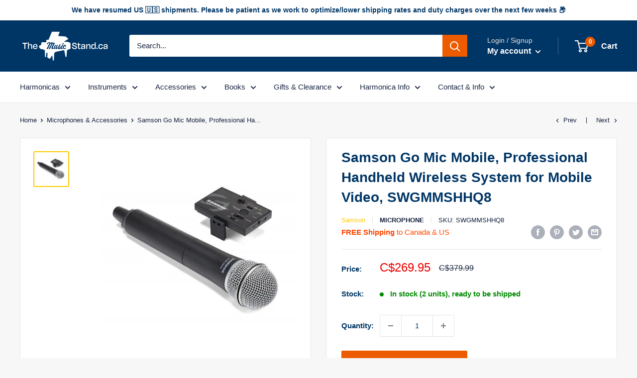

--- FILE ---
content_type: text/javascript
request_url: https://www.themusicstand.ca/cdn/shop/t/15/assets/custom.js?v=90373254691674712701610652834
body_size: -675
content:
//# sourceMappingURL=/cdn/shop/t/15/assets/custom.js.map?v=90373254691674712701610652834
